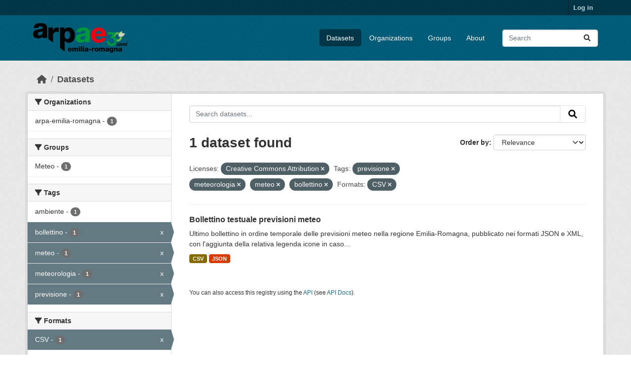

--- FILE ---
content_type: text/html; charset=utf-8
request_url: https://dati.arpae.it/dataset/?license_id=cc-by&tags=previsione&tags=meteorologia&tags=meteo&res_format=CSV&tags=bollettino
body_size: 5401
content:
<!DOCTYPE html>
<!--[if IE 9]> <html lang="en" class="ie9"> <![endif]-->
<!--[if gt IE 8]><!--> <html lang="en"  > <!--<![endif]-->
  <head>
    <meta charset="utf-8" />
      <meta name="csrf_field_name" content="_csrf_token" />
      <meta name="_csrf_token" content="ImJlZjJlOTNhZDk2YTM4ZjllNzcxOWI0ZTViZjIzMjNlN2FjZDY2NWYi.aX69YQ.XsTIBfo9yTm7G3F9I_WINqpxNw8" />

      <meta name="generator" content="ckan 2.10.8" />
      <meta name="viewport" content="width=device-width, initial-scale=1.0">
    <title>Dataset - Dati Arpae</title>

    
    
    <link rel="shortcut icon" href="https://www.arpae.it/favicon.ico" />
    
    
        <link rel="alternate" type="text/n3" href="https://dati.arpae.it/dcat/catalog/n3"/>
        <link rel="alternate" type="text/turtle" href="https://dati.arpae.it/dcat/catalog/ttl"/>
        <link rel="alternate" type="application/rdf+xml" href="https://dati.arpae.it/dcat/catalog/xml"/>
        <link rel="alternate" type="application/ld+json" href="https://dati.arpae.it/dcat/catalog/jsonld"/>
    

      
      
      
    

    
      
      
    

    
    <link href="/webassets/base/f7794699_main.css" rel="stylesheet"/><style>
        section.featured.media-overlay.hidden-xs { display: none }
      </style>
    
  </head>

  
  <body data-site-root="https://dati.arpae.it/" data-locale-root="https://dati.arpae.it/" >

    
    <div class="visually-hidden-focusable"><a href="#content">Skip to main content</a></div>
  

  
    

 
<div class="account-masthead">
  <div class="container">
     
    <nav class="account not-authed" aria-label="Account">
      <ul class="list-unstyled">
        
<li><a href="/user/login">Log in</a></li>

      </ul>
    </nav>
     
  </div>
</div>

<header class="masthead">
  <div class="container">
      
    <nav class="navbar navbar-expand-lg navbar-light">
      <hgroup class="header-image navbar-left">

      
      
      <a class="logo" href="/">
        <img src="https://apps.arpae.it/libs/arpae-logo/arpae.png" alt="Dati Arpae"
          title="Dati Arpae" />
      </a>
      
      

       </hgroup>
      <button class="navbar-toggler" type="button" data-bs-toggle="collapse" data-bs-target="#main-navigation-toggle"
        aria-controls="main-navigation-toggle" aria-expanded="false" aria-label="Toggle navigation">
        <span class="fa fa-bars text-white"></span>
      </button>

      <div class="main-navbar collapse navbar-collapse" id="main-navigation-toggle">
        <ul class="navbar-nav ms-auto mb-2 mb-lg-0">
          
            
              
              

		          <li class="active"><a href="/dataset/">Datasets</a></li><li><a href="/organization/">Organizations</a></li><li><a href="/group/">Groups</a></li><li><a href="/about">About</a></li>
	          
          </ul>

      
      
          <form class="d-flex site-search" action="/dataset/" method="get">
              <label class="d-none" for="field-sitewide-search">Search Datasets...</label>
              <input id="field-sitewide-search" class="form-control me-2"  type="text" name="q" placeholder="Search" aria-label="Search datasets..."/>
              <button class="btn" type="submit" aria-label="Submit"><i class="fa fa-search"></i></button>
          </form>
      
      </div>
    </nav>
  </div>
</header>

  
    <div class="main">
      <div id="content" class="container">
        
          
            <div class="flash-messages">
              
                
              
            </div>
          

          
            <div class="toolbar" role="navigation" aria-label="Breadcrumb">
              
                
                  <ol class="breadcrumb">
                    
<li class="home"><a href="/" aria-label="Home"><i class="fa fa-home"></i><span> Home</span></a></li>
                    
  <li class="active"><a href="/dataset/">Datasets</a></li>

                  </ol>
                
              
            </div>
          

          <div class="row wrapper">
            
            
            

            
              <aside class="secondary col-md-3">
                
                
  <div class="filters">
    <div>
      
        

    
    
	
	    
		<section class="module module-narrow module-shallow">
		    
			<h2 class="module-heading">
			    <i class="fa fa-filter"></i>
			    Organizations
			</h2>
		    
		    
			
			    
				<nav aria-label="Organizations">
				    <ul class="list-unstyled nav nav-simple nav-facet">
					
					    
					    
					    
					    
					    <li class="nav-item ">
						<a href="/dataset/?license_id=cc-by&amp;tags=previsione&amp;tags=meteorologia&amp;tags=meteo&amp;tags=bollettino&amp;res_format=CSV&amp;organization=arpa-emilia-romagna" title="">
						    <span class="item-label">arpa-emilia-romagna</span>
						    <span class="hidden separator"> - </span>
						    <span class="item-count badge">1</span>
							
						</a>
					    </li>
					
				    </ul>
				</nav>

				<p class="module-footer">
				    
					
				    
				</p>
			    
			
		    
		</section>
	    
	
    

      
        

    
    
	
	    
		<section class="module module-narrow module-shallow">
		    
			<h2 class="module-heading">
			    <i class="fa fa-filter"></i>
			    Groups
			</h2>
		    
		    
			
			    
				<nav aria-label="Groups">
				    <ul class="list-unstyled nav nav-simple nav-facet">
					
					    
					    
					    
					    
					    <li class="nav-item ">
						<a href="/dataset/?license_id=cc-by&amp;tags=previsione&amp;tags=meteorologia&amp;tags=meteo&amp;tags=bollettino&amp;res_format=CSV&amp;groups=meteo" title="">
						    <span class="item-label">Meteo</span>
						    <span class="hidden separator"> - </span>
						    <span class="item-count badge">1</span>
							
						</a>
					    </li>
					
				    </ul>
				</nav>

				<p class="module-footer">
				    
					
				    
				</p>
			    
			
		    
		</section>
	    
	
    

      
        

    
    
	
	    
		<section class="module module-narrow module-shallow">
		    
			<h2 class="module-heading">
			    <i class="fa fa-filter"></i>
			    Tags
			</h2>
		    
		    
			
			    
				<nav aria-label="Tags">
				    <ul class="list-unstyled nav nav-simple nav-facet">
					
					    
					    
					    
					    
					    <li class="nav-item ">
						<a href="/dataset/?license_id=cc-by&amp;tags=previsione&amp;tags=meteorologia&amp;tags=meteo&amp;tags=bollettino&amp;res_format=CSV&amp;tags=ambiente" title="">
						    <span class="item-label">ambiente</span>
						    <span class="hidden separator"> - </span>
						    <span class="item-count badge">1</span>
							
						</a>
					    </li>
					
					    
					    
					    
					    
					    <li class="nav-item  active">
						<a href="/dataset/?license_id=cc-by&amp;tags=previsione&amp;tags=meteorologia&amp;tags=meteo&amp;res_format=CSV" title="">
						    <span class="item-label">bollettino</span>
						    <span class="hidden separator"> - </span>
						    <span class="item-count badge">1</span>
							<span class="facet-close">x</span>
						</a>
					    </li>
					
					    
					    
					    
					    
					    <li class="nav-item  active">
						<a href="/dataset/?license_id=cc-by&amp;tags=previsione&amp;tags=meteorologia&amp;tags=bollettino&amp;res_format=CSV" title="">
						    <span class="item-label">meteo</span>
						    <span class="hidden separator"> - </span>
						    <span class="item-count badge">1</span>
							<span class="facet-close">x</span>
						</a>
					    </li>
					
					    
					    
					    
					    
					    <li class="nav-item  active">
						<a href="/dataset/?license_id=cc-by&amp;tags=previsione&amp;tags=meteo&amp;tags=bollettino&amp;res_format=CSV" title="">
						    <span class="item-label">meteorologia</span>
						    <span class="hidden separator"> - </span>
						    <span class="item-count badge">1</span>
							<span class="facet-close">x</span>
						</a>
					    </li>
					
					    
					    
					    
					    
					    <li class="nav-item  active">
						<a href="/dataset/?license_id=cc-by&amp;tags=meteorologia&amp;tags=meteo&amp;tags=bollettino&amp;res_format=CSV" title="">
						    <span class="item-label">previsione</span>
						    <span class="hidden separator"> - </span>
						    <span class="item-count badge">1</span>
							<span class="facet-close">x</span>
						</a>
					    </li>
					
				    </ul>
				</nav>

				<p class="module-footer">
				    
					
				    
				</p>
			    
			
		    
		</section>
	    
	
    

      
        

    
    
	
	    
		<section class="module module-narrow module-shallow">
		    
			<h2 class="module-heading">
			    <i class="fa fa-filter"></i>
			    Formats
			</h2>
		    
		    
			
			    
				<nav aria-label="Formats">
				    <ul class="list-unstyled nav nav-simple nav-facet">
					
					    
					    
					    
					    
					    <li class="nav-item  active">
						<a href="/dataset/?license_id=cc-by&amp;tags=previsione&amp;tags=meteorologia&amp;tags=meteo&amp;tags=bollettino" title="">
						    <span class="item-label">CSV</span>
						    <span class="hidden separator"> - </span>
						    <span class="item-count badge">1</span>
							<span class="facet-close">x</span>
						</a>
					    </li>
					
					    
					    
					    
					    
					    <li class="nav-item ">
						<a href="/dataset/?license_id=cc-by&amp;tags=previsione&amp;tags=meteorologia&amp;tags=meteo&amp;tags=bollettino&amp;res_format=CSV&amp;res_format=JSON" title="">
						    <span class="item-label">JSON</span>
						    <span class="hidden separator"> - </span>
						    <span class="item-count badge">1</span>
							
						</a>
					    </li>
					
				    </ul>
				</nav>

				<p class="module-footer">
				    
					
				    
				</p>
			    
			
		    
		</section>
	    
	
    

      
        

    
    
	
	    
		<section class="module module-narrow module-shallow">
		    
			<h2 class="module-heading">
			    <i class="fa fa-filter"></i>
			    Licenses
			</h2>
		    
		    
			
			    
				<nav aria-label="Licenses">
				    <ul class="list-unstyled nav nav-simple nav-facet">
					
					    
					    
					    
					    
					    <li class="nav-item  active">
						<a href="/dataset/?tags=previsione&amp;tags=meteorologia&amp;tags=meteo&amp;tags=bollettino&amp;res_format=CSV" title="Creative Commons Attribution">
						    <span class="item-label">Creative Commons...</span>
						    <span class="hidden separator"> - </span>
						    <span class="item-count badge">1</span>
							<span class="facet-close">x</span>
						</a>
					    </li>
					
				    </ul>
				</nav>

				<p class="module-footer">
				    
					
				    
				</p>
			    
			
		    
		</section>
	    
	
    

      
    </div>
    <a class="close no-text hide-filters"><i class="fa fa-times-circle"></i><span class="text">close</span></a>
  </div>

              </aside>
            

            
              <div class="primary col-md-9 col-xs-12" role="main">
                
                
  <section class="module">
    <div class="module-content">
      
        
      
      
        
        
        







<form id="dataset-search-form" class="search-form" method="get" data-module="select-switch">

  
    <div class="input-group search-input-group">
      <input aria-label="Search datasets..." id="field-giant-search" type="text" class="form-control input-lg" name="q" value="" autocomplete="off" placeholder="Search datasets...">
      
      <button class="btn btn-default btn-lg" type="submit" value="search" aria-label="Submit">
        <i class="fa fa-search"></i>
      </button>
      
    </div>
  

  
    <span>






<input type="hidden" name="license_id" value="cc-by" />





<input type="hidden" name="tags" value="previsione" />





<input type="hidden" name="tags" value="meteorologia" />





<input type="hidden" name="tags" value="meteo" />





<input type="hidden" name="tags" value="bollettino" />





<input type="hidden" name="res_format" value="CSV" />



</span>
  

  
    
      <div class="form-group control-order-by">
        <label for="field-order-by">Order by</label>
        <select id="field-order-by" name="sort" class="form-control form-select">
          
            
              <option value="score desc, metadata_modified desc" selected="selected">Relevance</option>
            
          
            
              <option value="title_string asc">Name Ascending</option>
            
          
            
              <option value="title_string desc">Name Descending</option>
            
          
            
              <option value="metadata_modified desc">Last Modified</option>
            
          
            
          
        </select>
        
        <button class="btn btn-default js-hide" type="submit">Go</button>
        
      </div>
    
  

  
    
      <h1>

  
  
  
  

1 dataset found</h1>
    
  

  
    
      <p class="filter-list">
        
          
          <span class="facet">Licenses:</span>
          
            <span class="filtered pill">Creative Commons Attribution
              <a href="/dataset/?tags=previsione&amp;tags=meteorologia&amp;tags=meteo&amp;tags=bollettino&amp;res_format=CSV" class="remove" title="Remove"><i class="fa fa-times"></i></a>
            </span>
          
        
          
          <span class="facet">Tags:</span>
          
            <span class="filtered pill">previsione
              <a href="/dataset/?license_id=cc-by&amp;tags=meteorologia&amp;tags=meteo&amp;tags=bollettino&amp;res_format=CSV" class="remove" title="Remove"><i class="fa fa-times"></i></a>
            </span>
          
            <span class="filtered pill">meteorologia
              <a href="/dataset/?license_id=cc-by&amp;tags=previsione&amp;tags=meteo&amp;tags=bollettino&amp;res_format=CSV" class="remove" title="Remove"><i class="fa fa-times"></i></a>
            </span>
          
            <span class="filtered pill">meteo
              <a href="/dataset/?license_id=cc-by&amp;tags=previsione&amp;tags=meteorologia&amp;tags=bollettino&amp;res_format=CSV" class="remove" title="Remove"><i class="fa fa-times"></i></a>
            </span>
          
            <span class="filtered pill">bollettino
              <a href="/dataset/?license_id=cc-by&amp;tags=previsione&amp;tags=meteorologia&amp;tags=meteo&amp;res_format=CSV" class="remove" title="Remove"><i class="fa fa-times"></i></a>
            </span>
          
        
          
          <span class="facet">Formats:</span>
          
            <span class="filtered pill">CSV
              <a href="/dataset/?license_id=cc-by&amp;tags=previsione&amp;tags=meteorologia&amp;tags=meteo&amp;tags=bollettino" class="remove" title="Remove"><i class="fa fa-times"></i></a>
            </span>
          
        
      </p>
      <a class="show-filters btn btn-default">Filter Results</a>
    
  

</form>




      
      
        

  
    <ul class="dataset-list list-unstyled">
    	
	      
	        




  <li class="dataset-item">
    
      <div class="dataset-content">
        
          <h2 class="dataset-heading">
            
              
            
            
    <a href="/dataset/bollettino-testuale-previsioni-meteo" title="Bollettino testuale previsioni meteo">
      Bollettino testuale previsioni meteo
    </a>
            
            
              
              
            
          </h2>
        
        
          
            <div>Ultimo bollettino in ordine temporale delle previsioni meteo nella regione Emilia-Romagna, pubblicato nei formati JSON e XML, con l'aggiunta della relativa legenda icone in caso...</div>
          
        
      </div>
      
        
          
            <ul class="dataset-resources list-unstyled">
              
                
                <li>
                  <a href="/dataset/bollettino-testuale-previsioni-meteo" class="badge badge-default" data-format="csv">CSV</a>
                </li>
                
                <li>
                  <a href="/dataset/bollettino-testuale-previsioni-meteo" class="badge badge-default" data-format="json">JSON</a>
                </li>
                
              
            </ul>
          
        
      
    
  </li>

	      
	    
    </ul>
  

      
    </div>

    
      
    
  </section>

  
    <section class="module">
      <div class="module-content">
        
          <small>
            
            
            
          You can also access this registry using the <a href="/api/3">API</a> (see <a href="https://docs.ckan.org/en/2.10/api/">API Docs</a>).
          </small>
        
      </div>
    </section>
  

              </div>
            
          </div>
        
      </div>
    </div>
  
    <footer class="site-footer">
  <div class="container">
    
    <div class="row">
      <div class="col-md-8 footer-links">
        
          <ul class="list-unstyled">
            
              <li><a href="/about">About Dati Arpae</a></li>
            
          </ul>
          <ul class="list-unstyled">
            
              
              <li><a href="https://docs.ckan.org/en/2.10/api/">CKAN API</a></li>
              <li><a href="https://www.ckan.org/">CKAN Association</a></li>
              <li><a href="https://www.opendefinition.org/od/"><img src="/base/images/od_80x15_blue.png" alt="Open Data"></a></li>
            
          </ul>
        
      </div>
      <div class="col-md-4 attribution">
        
          <p><strong>Powered by</strong> <a class="hide-text ckan-footer-logo" href="http://ckan.org">CKAN</a></p>
        
        
          
<form class="lang-select" action="/util/redirect" data-module="select-switch" method="POST">
  
<input type="hidden" name="_csrf_token" value="ImJlZjJlOTNhZDk2YTM4ZjllNzcxOWI0ZTViZjIzMjNlN2FjZDY2NWYi.aX69YQ.XsTIBfo9yTm7G3F9I_WINqpxNw8"/> 
  <div class="form-group">
    <label for="field-lang-select">Language</label>
    <select id="field-lang-select" name="url" data-module="autocomplete" data-module-dropdown-class="lang-dropdown" data-module-container-class="lang-container">
      
        <option value="/en/dataset/?license_id=cc-by&amp;tags=previsione&amp;tags=meteorologia&amp;tags=meteo&amp;res_format=CSV&amp;tags=bollettino" selected="selected">
          English
        </option>
      
        <option value="/vi/dataset/?license_id=cc-by&amp;tags=previsione&amp;tags=meteorologia&amp;tags=meteo&amp;res_format=CSV&amp;tags=bollettino" >
          Tiếng Việt
        </option>
      
        <option value="/sl/dataset/?license_id=cc-by&amp;tags=previsione&amp;tags=meteorologia&amp;tags=meteo&amp;res_format=CSV&amp;tags=bollettino" >
          slovenščina
        </option>
      
        <option value="/nl/dataset/?license_id=cc-by&amp;tags=previsione&amp;tags=meteorologia&amp;tags=meteo&amp;res_format=CSV&amp;tags=bollettino" >
          Nederlands
        </option>
      
        <option value="/el/dataset/?license_id=cc-by&amp;tags=previsione&amp;tags=meteorologia&amp;tags=meteo&amp;res_format=CSV&amp;tags=bollettino" >
          Ελληνικά
        </option>
      
        <option value="/pt_BR/dataset/?license_id=cc-by&amp;tags=previsione&amp;tags=meteorologia&amp;tags=meteo&amp;res_format=CSV&amp;tags=bollettino" >
          português (Brasil)
        </option>
      
        <option value="/mk/dataset/?license_id=cc-by&amp;tags=previsione&amp;tags=meteorologia&amp;tags=meteo&amp;res_format=CSV&amp;tags=bollettino" >
          македонски
        </option>
      
        <option value="/lt/dataset/?license_id=cc-by&amp;tags=previsione&amp;tags=meteorologia&amp;tags=meteo&amp;res_format=CSV&amp;tags=bollettino" >
          lietuvių
        </option>
      
        <option value="/es_AR/dataset/?license_id=cc-by&amp;tags=previsione&amp;tags=meteorologia&amp;tags=meteo&amp;res_format=CSV&amp;tags=bollettino" >
          español (Argentina)
        </option>
      
        <option value="/km/dataset/?license_id=cc-by&amp;tags=previsione&amp;tags=meteorologia&amp;tags=meteo&amp;res_format=CSV&amp;tags=bollettino" >
          ខ្មែរ
        </option>
      
        <option value="/bg/dataset/?license_id=cc-by&amp;tags=previsione&amp;tags=meteorologia&amp;tags=meteo&amp;res_format=CSV&amp;tags=bollettino" >
          български
        </option>
      
        <option value="/lv/dataset/?license_id=cc-by&amp;tags=previsione&amp;tags=meteorologia&amp;tags=meteo&amp;res_format=CSV&amp;tags=bollettino" >
          latviešu
        </option>
      
        <option value="/sq/dataset/?license_id=cc-by&amp;tags=previsione&amp;tags=meteorologia&amp;tags=meteo&amp;res_format=CSV&amp;tags=bollettino" >
          shqip
        </option>
      
        <option value="/gl_ES/dataset/?license_id=cc-by&amp;tags=previsione&amp;tags=meteorologia&amp;tags=meteo&amp;res_format=CSV&amp;tags=bollettino" >
          galego (España)
        </option>
      
        <option value="/th/dataset/?license_id=cc-by&amp;tags=previsione&amp;tags=meteorologia&amp;tags=meteo&amp;res_format=CSV&amp;tags=bollettino" >
          ไทย
        </option>
      
        <option value="/ru/dataset/?license_id=cc-by&amp;tags=previsione&amp;tags=meteorologia&amp;tags=meteo&amp;res_format=CSV&amp;tags=bollettino" >
          русский
        </option>
      
        <option value="/pl/dataset/?license_id=cc-by&amp;tags=previsione&amp;tags=meteorologia&amp;tags=meteo&amp;res_format=CSV&amp;tags=bollettino" >
          polski
        </option>
      
        <option value="/ar/dataset/?license_id=cc-by&amp;tags=previsione&amp;tags=meteorologia&amp;tags=meteo&amp;res_format=CSV&amp;tags=bollettino" >
          العربية
        </option>
      
        <option value="/am/dataset/?license_id=cc-by&amp;tags=previsione&amp;tags=meteorologia&amp;tags=meteo&amp;res_format=CSV&amp;tags=bollettino" >
          አማርኛ
        </option>
      
        <option value="/my_MM/dataset/?license_id=cc-by&amp;tags=previsione&amp;tags=meteorologia&amp;tags=meteo&amp;res_format=CSV&amp;tags=bollettino" >
          မြန်မာ (မြန်မာ)
        </option>
      
        <option value="/sr/dataset/?license_id=cc-by&amp;tags=previsione&amp;tags=meteorologia&amp;tags=meteo&amp;res_format=CSV&amp;tags=bollettino" >
          српски
        </option>
      
        <option value="/sk/dataset/?license_id=cc-by&amp;tags=previsione&amp;tags=meteorologia&amp;tags=meteo&amp;res_format=CSV&amp;tags=bollettino" >
          slovenčina
        </option>
      
        <option value="/es/dataset/?license_id=cc-by&amp;tags=previsione&amp;tags=meteorologia&amp;tags=meteo&amp;res_format=CSV&amp;tags=bollettino" >
          español
        </option>
      
        <option value="/hr/dataset/?license_id=cc-by&amp;tags=previsione&amp;tags=meteorologia&amp;tags=meteo&amp;res_format=CSV&amp;tags=bollettino" >
          hrvatski
        </option>
      
        <option value="/ja/dataset/?license_id=cc-by&amp;tags=previsione&amp;tags=meteorologia&amp;tags=meteo&amp;res_format=CSV&amp;tags=bollettino" >
          日本語
        </option>
      
        <option value="/en_GB/dataset/?license_id=cc-by&amp;tags=previsione&amp;tags=meteorologia&amp;tags=meteo&amp;res_format=CSV&amp;tags=bollettino" >
          English (United Kingdom)
        </option>
      
        <option value="/no/dataset/?license_id=cc-by&amp;tags=previsione&amp;tags=meteorologia&amp;tags=meteo&amp;res_format=CSV&amp;tags=bollettino" >
          norsk
        </option>
      
        <option value="/fi/dataset/?license_id=cc-by&amp;tags=previsione&amp;tags=meteorologia&amp;tags=meteo&amp;res_format=CSV&amp;tags=bollettino" >
          suomi
        </option>
      
        <option value="/fr/dataset/?license_id=cc-by&amp;tags=previsione&amp;tags=meteorologia&amp;tags=meteo&amp;res_format=CSV&amp;tags=bollettino" >
          français
        </option>
      
        <option value="/mn_MN/dataset/?license_id=cc-by&amp;tags=previsione&amp;tags=meteorologia&amp;tags=meteo&amp;res_format=CSV&amp;tags=bollettino" >
          монгол (Монгол)
        </option>
      
        <option value="/id/dataset/?license_id=cc-by&amp;tags=previsione&amp;tags=meteorologia&amp;tags=meteo&amp;res_format=CSV&amp;tags=bollettino" >
          Indonesia
        </option>
      
        <option value="/it/dataset/?license_id=cc-by&amp;tags=previsione&amp;tags=meteorologia&amp;tags=meteo&amp;res_format=CSV&amp;tags=bollettino" >
          italiano
        </option>
      
        <option value="/uk_UA/dataset/?license_id=cc-by&amp;tags=previsione&amp;tags=meteorologia&amp;tags=meteo&amp;res_format=CSV&amp;tags=bollettino" >
          українська (Україна)
        </option>
      
        <option value="/ro/dataset/?license_id=cc-by&amp;tags=previsione&amp;tags=meteorologia&amp;tags=meteo&amp;res_format=CSV&amp;tags=bollettino" >
          română
        </option>
      
        <option value="/fa_IR/dataset/?license_id=cc-by&amp;tags=previsione&amp;tags=meteorologia&amp;tags=meteo&amp;res_format=CSV&amp;tags=bollettino" >
          فارسی (ایران)
        </option>
      
        <option value="/eu/dataset/?license_id=cc-by&amp;tags=previsione&amp;tags=meteorologia&amp;tags=meteo&amp;res_format=CSV&amp;tags=bollettino" >
          euskara
        </option>
      
        <option value="/de/dataset/?license_id=cc-by&amp;tags=previsione&amp;tags=meteorologia&amp;tags=meteo&amp;res_format=CSV&amp;tags=bollettino" >
          Deutsch
        </option>
      
        <option value="/is/dataset/?license_id=cc-by&amp;tags=previsione&amp;tags=meteorologia&amp;tags=meteo&amp;res_format=CSV&amp;tags=bollettino" >
          íslenska
        </option>
      
        <option value="/gl/dataset/?license_id=cc-by&amp;tags=previsione&amp;tags=meteorologia&amp;tags=meteo&amp;res_format=CSV&amp;tags=bollettino" >
          galego
        </option>
      
        <option value="/pt_PT/dataset/?license_id=cc-by&amp;tags=previsione&amp;tags=meteorologia&amp;tags=meteo&amp;res_format=CSV&amp;tags=bollettino" >
          português (Portugal)
        </option>
      
        <option value="/ko_KR/dataset/?license_id=cc-by&amp;tags=previsione&amp;tags=meteorologia&amp;tags=meteo&amp;res_format=CSV&amp;tags=bollettino" >
          한국어 (대한민국)
        </option>
      
        <option value="/hu/dataset/?license_id=cc-by&amp;tags=previsione&amp;tags=meteorologia&amp;tags=meteo&amp;res_format=CSV&amp;tags=bollettino" >
          magyar
        </option>
      
        <option value="/sr_Latn/dataset/?license_id=cc-by&amp;tags=previsione&amp;tags=meteorologia&amp;tags=meteo&amp;res_format=CSV&amp;tags=bollettino" >
          srpski (latinica)
        </option>
      
        <option value="/ne/dataset/?license_id=cc-by&amp;tags=previsione&amp;tags=meteorologia&amp;tags=meteo&amp;res_format=CSV&amp;tags=bollettino" >
          नेपाली
        </option>
      
        <option value="/sv/dataset/?license_id=cc-by&amp;tags=previsione&amp;tags=meteorologia&amp;tags=meteo&amp;res_format=CSV&amp;tags=bollettino" >
          svenska
        </option>
      
        <option value="/en_AU/dataset/?license_id=cc-by&amp;tags=previsione&amp;tags=meteorologia&amp;tags=meteo&amp;res_format=CSV&amp;tags=bollettino" >
          English (Australia)
        </option>
      
        <option value="/cs_CZ/dataset/?license_id=cc-by&amp;tags=previsione&amp;tags=meteorologia&amp;tags=meteo&amp;res_format=CSV&amp;tags=bollettino" >
          čeština (Česko)
        </option>
      
        <option value="/zh_Hans_CN/dataset/?license_id=cc-by&amp;tags=previsione&amp;tags=meteorologia&amp;tags=meteo&amp;res_format=CSV&amp;tags=bollettino" >
          中文 (简体, 中国)
        </option>
      
        <option value="/da_DK/dataset/?license_id=cc-by&amp;tags=previsione&amp;tags=meteorologia&amp;tags=meteo&amp;res_format=CSV&amp;tags=bollettino" >
          dansk (Danmark)
        </option>
      
        <option value="/tl/dataset/?license_id=cc-by&amp;tags=previsione&amp;tags=meteorologia&amp;tags=meteo&amp;res_format=CSV&amp;tags=bollettino" >
          Filipino (Pilipinas)
        </option>
      
        <option value="/bs/dataset/?license_id=cc-by&amp;tags=previsione&amp;tags=meteorologia&amp;tags=meteo&amp;res_format=CSV&amp;tags=bollettino" >
          bosanski
        </option>
      
        <option value="/zh_Hant_TW/dataset/?license_id=cc-by&amp;tags=previsione&amp;tags=meteorologia&amp;tags=meteo&amp;res_format=CSV&amp;tags=bollettino" >
          中文 (繁體, 台灣)
        </option>
      
        <option value="/nb_NO/dataset/?license_id=cc-by&amp;tags=previsione&amp;tags=meteorologia&amp;tags=meteo&amp;res_format=CSV&amp;tags=bollettino" >
          norsk bokmål (Norge)
        </option>
      
        <option value="/he/dataset/?license_id=cc-by&amp;tags=previsione&amp;tags=meteorologia&amp;tags=meteo&amp;res_format=CSV&amp;tags=bollettino" >
          עברית
        </option>
      
        <option value="/tr/dataset/?license_id=cc-by&amp;tags=previsione&amp;tags=meteorologia&amp;tags=meteo&amp;res_format=CSV&amp;tags=bollettino" >
          Türkçe
        </option>
      
        <option value="/ca/dataset/?license_id=cc-by&amp;tags=previsione&amp;tags=meteorologia&amp;tags=meteo&amp;res_format=CSV&amp;tags=bollettino" >
          català
        </option>
      
        <option value="/uk/dataset/?license_id=cc-by&amp;tags=previsione&amp;tags=meteorologia&amp;tags=meteo&amp;res_format=CSV&amp;tags=bollettino" >
          українська
        </option>
      
    </select>
  </div>
  <button class="btn btn-default d-none " type="submit">Go</button>
</form>


        
      </div>
    </div>
    
  </div>
</footer>
  
  
  
  
  
    

      

    
    
    <link href="/webassets/vendor/f3b8236b_select2.css" rel="stylesheet"/>
<link href="/webassets/vendor/d05bf0e7_fontawesome.css" rel="stylesheet"/>
    <script src="/webassets/vendor/8c3c143a_jquery.js" type="text/javascript"></script>
<script src="/webassets/vendor/9cf42cfd_vendor.js" type="text/javascript"></script>
<script src="/webassets/vendor/6d1ad7e6_bootstrap.js" type="text/javascript"></script>
<script src="/webassets/base/6fddaa3f_main.js" type="text/javascript"></script>
<script src="/webassets/base/0d750fad_ckan.js" type="text/javascript"></script>
  </body>
</html>